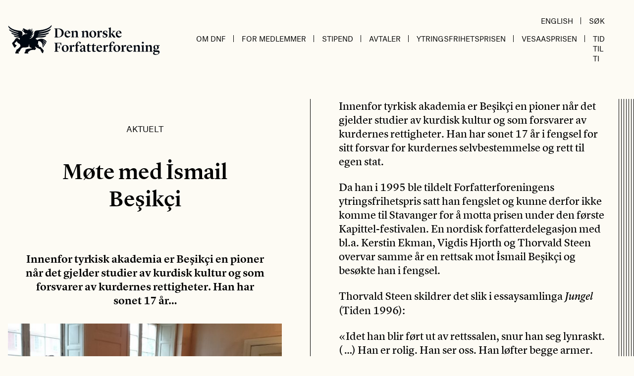

--- FILE ---
content_type: text/html; charset=UTF-8
request_url: https://www.forfatterforeningen.no/artikkel/mote-med-ismail-besikci/
body_size: 13563
content:
<!doctype html>
<html lang="nb-NO">
<head>
	<meta charset="UTF-8">
	<meta name="viewport" content="width=device-width, initial-scale=1">
	<link rel="profile" href="https://gmpg.org/xfn/11">

	<script type="text/javascript" data-cookieconsent="ignore">
	window.dataLayer = window.dataLayer || [];

	function gtag() {
		dataLayer.push(arguments);
	}

	gtag("consent", "default", {
		ad_personalization: "denied",
		ad_storage: "denied",
		ad_user_data: "denied",
		analytics_storage: "denied",
		functionality_storage: "denied",
		personalization_storage: "denied",
		security_storage: "granted",
		wait_for_update: 500,
	});
	gtag("set", "ads_data_redaction", true);
	</script>
<script type="text/javascript"
		id="Cookiebot"
		src="https://consent.cookiebot.com/uc.js"
		data-implementation="wp"
		data-cbid="ffeb6b64-2d92-42b4-a6d4-9ed1639c1c0a"
						data-culture="NB"
				data-blockingmode="auto"
	></script>
<meta name='robots' content='index, follow, max-image-preview:large, max-snippet:-1, max-video-preview:-1' />
	<style>img:is([sizes="auto" i], [sizes^="auto," i]) { contain-intrinsic-size: 3000px 1500px }</style>
	
	<!-- This site is optimized with the Yoast SEO plugin v26.3 - https://yoast.com/wordpress/plugins/seo/ -->
	<title>Møte med İsmail Beşikçi - Den norske Forfatterforening</title>
	<link rel="canonical" href="https://www.forfatterforeningen.no/artikkel/mote-med-ismail-besikci/" />
	<meta property="og:locale" content="nb_NO" />
	<meta property="og:type" content="article" />
	<meta property="og:title" content="Møte med İsmail Beşikçi - Den norske Forfatterforening" />
	<meta property="og:description" content="Innenfor tyrkisk akademia er Beşikçi en pioner når det gjelder studier av kurdisk kultur og som forsvarer av kurdernes rettigheter. Han har sonet 17 år..." />
	<meta property="og:url" content="https://www.forfatterforeningen.no/artikkel/mote-med-ismail-besikci/" />
	<meta property="og:site_name" content="Den norske Forfatterforening" />
	<meta property="article:published_time" content="2015-09-07T08:58:33+00:00" />
	<meta property="og:image" content="https://www.forfatterforeningen.no/content/uploads/2015/09/ismail_besicki_i_radhusgt_sep_2015_-_1-scaled.jpg" />
	<meta property="og:image:width" content="2560" />
	<meta property="og:image:height" content="1440" />
	<meta property="og:image:type" content="image/jpeg" />
	<meta name="author" content="Mette Karlsvik" />
	<meta name="twitter:card" content="summary_large_image" />
	<meta name="twitter:label1" content="Skrevet av" />
	<meta name="twitter:data1" content="Mette Karlsvik" />
	<meta name="twitter:label2" content="Ansl. lesetid" />
	<meta name="twitter:data2" content="1 minutt" />
	<script type="application/ld+json" class="yoast-schema-graph">{"@context":"https://schema.org","@graph":[{"@type":"WebPage","@id":"https://www.forfatterforeningen.no/artikkel/mote-med-ismail-besikci/","url":"https://www.forfatterforeningen.no/artikkel/mote-med-ismail-besikci/","name":"Møte med İsmail Beşikçi - Den norske Forfatterforening","isPartOf":{"@id":"https://www.forfatterforeningen.no/#website"},"primaryImageOfPage":{"@id":"https://www.forfatterforeningen.no/artikkel/mote-med-ismail-besikci/#primaryimage"},"image":{"@id":"https://www.forfatterforeningen.no/artikkel/mote-med-ismail-besikci/#primaryimage"},"thumbnailUrl":"https://www.forfatterforeningen.no/content/uploads/2015/09/ismail_besicki_i_radhusgt_sep_2015_-_1-scaled.jpg","datePublished":"2015-09-07T08:58:33+00:00","author":{"@id":"https://www.forfatterforeningen.no/#/schema/person/79f061791d169d1c6c1677f69e675490"},"inLanguage":"nb-NO","potentialAction":[{"@type":"ReadAction","target":["https://www.forfatterforeningen.no/artikkel/mote-med-ismail-besikci/"]}]},{"@type":"ImageObject","inLanguage":"nb-NO","@id":"https://www.forfatterforeningen.no/artikkel/mote-med-ismail-besikci/#primaryimage","url":"https://www.forfatterforeningen.no/content/uploads/2015/09/ismail_besicki_i_radhusgt_sep_2015_-_1-scaled.jpg","contentUrl":"https://www.forfatterforeningen.no/content/uploads/2015/09/ismail_besicki_i_radhusgt_sep_2015_-_1-scaled.jpg","width":2560,"height":1440,"caption":"ismail_besicki_i_radhusgt_sep_2015_-_1"},{"@type":"WebSite","@id":"https://www.forfatterforeningen.no/#website","url":"https://www.forfatterforeningen.no/","name":"Den norske Forfatterforening","description":"Forfatter organisasjon","potentialAction":[{"@type":"SearchAction","target":{"@type":"EntryPoint","urlTemplate":"https://www.forfatterforeningen.no/?s={search_term_string}"},"query-input":{"@type":"PropertyValueSpecification","valueRequired":true,"valueName":"search_term_string"}}],"inLanguage":"nb-NO"},{"@type":"Person","@id":"https://www.forfatterforeningen.no/#/schema/person/79f061791d169d1c6c1677f69e675490","name":"Mette Karlsvik","image":{"@type":"ImageObject","inLanguage":"nb-NO","@id":"https://www.forfatterforeningen.no/#/schema/person/image/","url":"https://secure.gravatar.com/avatar/c78eefa51b7262ded8f53203ac52c4b0d8d0e3c2b4ea4cc517f13a1d8f8f9b05?s=96&d=mm&r=g","contentUrl":"https://secure.gravatar.com/avatar/c78eefa51b7262ded8f53203ac52c4b0d8d0e3c2b4ea4cc517f13a1d8f8f9b05?s=96&d=mm&r=g","caption":"Mette Karlsvik"},"url":"https://www.forfatterforeningen.no/artikkel/author/mette-karlsvik/"}]}</script>
	<!-- / Yoast SEO plugin. -->


<link rel='dns-prefetch' href='//www.googletagmanager.com' />
<script>
window._wpemojiSettings = {"baseUrl":"https:\/\/s.w.org\/images\/core\/emoji\/16.0.1\/72x72\/","ext":".png","svgUrl":"https:\/\/s.w.org\/images\/core\/emoji\/16.0.1\/svg\/","svgExt":".svg","source":{"concatemoji":"https:\/\/www.forfatterforeningen.no\/wp\/wp-includes\/js\/wp-emoji-release.min.js?ver=6.8.3"}};
/*! This file is auto-generated */
!function(s,n){var o,i,e;function c(e){try{var t={supportTests:e,timestamp:(new Date).valueOf()};sessionStorage.setItem(o,JSON.stringify(t))}catch(e){}}function p(e,t,n){e.clearRect(0,0,e.canvas.width,e.canvas.height),e.fillText(t,0,0);var t=new Uint32Array(e.getImageData(0,0,e.canvas.width,e.canvas.height).data),a=(e.clearRect(0,0,e.canvas.width,e.canvas.height),e.fillText(n,0,0),new Uint32Array(e.getImageData(0,0,e.canvas.width,e.canvas.height).data));return t.every(function(e,t){return e===a[t]})}function u(e,t){e.clearRect(0,0,e.canvas.width,e.canvas.height),e.fillText(t,0,0);for(var n=e.getImageData(16,16,1,1),a=0;a<n.data.length;a++)if(0!==n.data[a])return!1;return!0}function f(e,t,n,a){switch(t){case"flag":return n(e,"\ud83c\udff3\ufe0f\u200d\u26a7\ufe0f","\ud83c\udff3\ufe0f\u200b\u26a7\ufe0f")?!1:!n(e,"\ud83c\udde8\ud83c\uddf6","\ud83c\udde8\u200b\ud83c\uddf6")&&!n(e,"\ud83c\udff4\udb40\udc67\udb40\udc62\udb40\udc65\udb40\udc6e\udb40\udc67\udb40\udc7f","\ud83c\udff4\u200b\udb40\udc67\u200b\udb40\udc62\u200b\udb40\udc65\u200b\udb40\udc6e\u200b\udb40\udc67\u200b\udb40\udc7f");case"emoji":return!a(e,"\ud83e\udedf")}return!1}function g(e,t,n,a){var r="undefined"!=typeof WorkerGlobalScope&&self instanceof WorkerGlobalScope?new OffscreenCanvas(300,150):s.createElement("canvas"),o=r.getContext("2d",{willReadFrequently:!0}),i=(o.textBaseline="top",o.font="600 32px Arial",{});return e.forEach(function(e){i[e]=t(o,e,n,a)}),i}function t(e){var t=s.createElement("script");t.src=e,t.defer=!0,s.head.appendChild(t)}"undefined"!=typeof Promise&&(o="wpEmojiSettingsSupports",i=["flag","emoji"],n.supports={everything:!0,everythingExceptFlag:!0},e=new Promise(function(e){s.addEventListener("DOMContentLoaded",e,{once:!0})}),new Promise(function(t){var n=function(){try{var e=JSON.parse(sessionStorage.getItem(o));if("object"==typeof e&&"number"==typeof e.timestamp&&(new Date).valueOf()<e.timestamp+604800&&"object"==typeof e.supportTests)return e.supportTests}catch(e){}return null}();if(!n){if("undefined"!=typeof Worker&&"undefined"!=typeof OffscreenCanvas&&"undefined"!=typeof URL&&URL.createObjectURL&&"undefined"!=typeof Blob)try{var e="postMessage("+g.toString()+"("+[JSON.stringify(i),f.toString(),p.toString(),u.toString()].join(",")+"));",a=new Blob([e],{type:"text/javascript"}),r=new Worker(URL.createObjectURL(a),{name:"wpTestEmojiSupports"});return void(r.onmessage=function(e){c(n=e.data),r.terminate(),t(n)})}catch(e){}c(n=g(i,f,p,u))}t(n)}).then(function(e){for(var t in e)n.supports[t]=e[t],n.supports.everything=n.supports.everything&&n.supports[t],"flag"!==t&&(n.supports.everythingExceptFlag=n.supports.everythingExceptFlag&&n.supports[t]);n.supports.everythingExceptFlag=n.supports.everythingExceptFlag&&!n.supports.flag,n.DOMReady=!1,n.readyCallback=function(){n.DOMReady=!0}}).then(function(){return e}).then(function(){var e;n.supports.everything||(n.readyCallback(),(e=n.source||{}).concatemoji?t(e.concatemoji):e.wpemoji&&e.twemoji&&(t(e.twemoji),t(e.wpemoji)))}))}((window,document),window._wpemojiSettings);
</script>
<style id='wp-emoji-styles-inline-css'>

	img.wp-smiley, img.emoji {
		display: inline !important;
		border: none !important;
		box-shadow: none !important;
		height: 1em !important;
		width: 1em !important;
		margin: 0 0.07em !important;
		vertical-align: -0.1em !important;
		background: none !important;
		padding: 0 !important;
	}
</style>
<link rel='stylesheet' id='wp-block-library-css' href='https://www.forfatterforeningen.no/wp/wp-includes/css/dist/block-library/style.min.css?ver=6.8.3' media='all' />
<style id='classic-theme-styles-inline-css'>
/*! This file is auto-generated */
.wp-block-button__link{color:#fff;background-color:#32373c;border-radius:9999px;box-shadow:none;text-decoration:none;padding:calc(.667em + 2px) calc(1.333em + 2px);font-size:1.125em}.wp-block-file__button{background:#32373c;color:#fff;text-decoration:none}
</style>
<style id='global-styles-inline-css'>
:root{--wp--preset--aspect-ratio--square: 1;--wp--preset--aspect-ratio--4-3: 4/3;--wp--preset--aspect-ratio--3-4: 3/4;--wp--preset--aspect-ratio--3-2: 3/2;--wp--preset--aspect-ratio--2-3: 2/3;--wp--preset--aspect-ratio--16-9: 16/9;--wp--preset--aspect-ratio--9-16: 9/16;--wp--preset--gradient--vivid-cyan-blue-to-vivid-purple: linear-gradient(135deg,rgba(6,147,227,1) 0%,rgb(155,81,224) 100%);--wp--preset--gradient--light-green-cyan-to-vivid-green-cyan: linear-gradient(135deg,rgb(122,220,180) 0%,rgb(0,208,130) 100%);--wp--preset--gradient--luminous-vivid-amber-to-luminous-vivid-orange: linear-gradient(135deg,rgba(252,185,0,1) 0%,rgba(255,105,0,1) 100%);--wp--preset--gradient--luminous-vivid-orange-to-vivid-red: linear-gradient(135deg,rgba(255,105,0,1) 0%,rgb(207,46,46) 100%);--wp--preset--gradient--very-light-gray-to-cyan-bluish-gray: linear-gradient(135deg,rgb(238,238,238) 0%,rgb(169,184,195) 100%);--wp--preset--gradient--cool-to-warm-spectrum: linear-gradient(135deg,rgb(74,234,220) 0%,rgb(151,120,209) 20%,rgb(207,42,186) 40%,rgb(238,44,130) 60%,rgb(251,105,98) 80%,rgb(254,248,76) 100%);--wp--preset--gradient--blush-light-purple: linear-gradient(135deg,rgb(255,206,236) 0%,rgb(152,150,240) 100%);--wp--preset--gradient--blush-bordeaux: linear-gradient(135deg,rgb(254,205,165) 0%,rgb(254,45,45) 50%,rgb(107,0,62) 100%);--wp--preset--gradient--luminous-dusk: linear-gradient(135deg,rgb(255,203,112) 0%,rgb(199,81,192) 50%,rgb(65,88,208) 100%);--wp--preset--gradient--pale-ocean: linear-gradient(135deg,rgb(255,245,203) 0%,rgb(182,227,212) 50%,rgb(51,167,181) 100%);--wp--preset--gradient--electric-grass: linear-gradient(135deg,rgb(202,248,128) 0%,rgb(113,206,126) 100%);--wp--preset--gradient--midnight: linear-gradient(135deg,rgb(2,3,129) 0%,rgb(40,116,252) 100%);--wp--preset--font-size--small: 13px;--wp--preset--font-size--medium: 20px;--wp--preset--font-size--large: 36px;--wp--preset--font-size--x-large: 42px;--wp--preset--spacing--20: 0.44rem;--wp--preset--spacing--30: 0.67rem;--wp--preset--spacing--40: 1rem;--wp--preset--spacing--50: 1.5rem;--wp--preset--spacing--60: 2.25rem;--wp--preset--spacing--70: 3.38rem;--wp--preset--spacing--80: 5.06rem;--wp--preset--shadow--natural: 6px 6px 9px rgba(0, 0, 0, 0.2);--wp--preset--shadow--deep: 12px 12px 50px rgba(0, 0, 0, 0.4);--wp--preset--shadow--sharp: 6px 6px 0px rgba(0, 0, 0, 0.2);--wp--preset--shadow--outlined: 6px 6px 0px -3px rgba(255, 255, 255, 1), 6px 6px rgba(0, 0, 0, 1);--wp--preset--shadow--crisp: 6px 6px 0px rgba(0, 0, 0, 1);}:where(.is-layout-flex){gap: 0.5em;}:where(.is-layout-grid){gap: 0.5em;}body .is-layout-flex{display: flex;}.is-layout-flex{flex-wrap: wrap;align-items: center;}.is-layout-flex > :is(*, div){margin: 0;}body .is-layout-grid{display: grid;}.is-layout-grid > :is(*, div){margin: 0;}:where(.wp-block-columns.is-layout-flex){gap: 2em;}:where(.wp-block-columns.is-layout-grid){gap: 2em;}:where(.wp-block-post-template.is-layout-flex){gap: 1.25em;}:where(.wp-block-post-template.is-layout-grid){gap: 1.25em;}.has-vivid-cyan-blue-to-vivid-purple-gradient-background{background: var(--wp--preset--gradient--vivid-cyan-blue-to-vivid-purple) !important;}.has-light-green-cyan-to-vivid-green-cyan-gradient-background{background: var(--wp--preset--gradient--light-green-cyan-to-vivid-green-cyan) !important;}.has-luminous-vivid-amber-to-luminous-vivid-orange-gradient-background{background: var(--wp--preset--gradient--luminous-vivid-amber-to-luminous-vivid-orange) !important;}.has-luminous-vivid-orange-to-vivid-red-gradient-background{background: var(--wp--preset--gradient--luminous-vivid-orange-to-vivid-red) !important;}.has-very-light-gray-to-cyan-bluish-gray-gradient-background{background: var(--wp--preset--gradient--very-light-gray-to-cyan-bluish-gray) !important;}.has-cool-to-warm-spectrum-gradient-background{background: var(--wp--preset--gradient--cool-to-warm-spectrum) !important;}.has-blush-light-purple-gradient-background{background: var(--wp--preset--gradient--blush-light-purple) !important;}.has-blush-bordeaux-gradient-background{background: var(--wp--preset--gradient--blush-bordeaux) !important;}.has-luminous-dusk-gradient-background{background: var(--wp--preset--gradient--luminous-dusk) !important;}.has-pale-ocean-gradient-background{background: var(--wp--preset--gradient--pale-ocean) !important;}.has-electric-grass-gradient-background{background: var(--wp--preset--gradient--electric-grass) !important;}.has-midnight-gradient-background{background: var(--wp--preset--gradient--midnight) !important;}.has-small-font-size{font-size: var(--wp--preset--font-size--small) !important;}.has-medium-font-size{font-size: var(--wp--preset--font-size--medium) !important;}.has-large-font-size{font-size: var(--wp--preset--font-size--large) !important;}.has-x-large-font-size{font-size: var(--wp--preset--font-size--x-large) !important;}
:where(.wp-block-post-template.is-layout-flex){gap: 1.25em;}:where(.wp-block-post-template.is-layout-grid){gap: 1.25em;}
:where(.wp-block-columns.is-layout-flex){gap: 2em;}:where(.wp-block-columns.is-layout-grid){gap: 2em;}
:root :where(.wp-block-pullquote){font-size: 1.5em;line-height: 1.6;}
</style>
<link rel='stylesheet' id='wpa-css-css' href='https://www.forfatterforeningen.no/content/plugins/honeypot/includes/css/wpa.css?ver=2.3.04' media='all' />
<link rel='stylesheet' id='forfatterforeningen-stylesheet-css' href='https://www.forfatterforeningen.no/content/themes/forfatterforeningen/dist/index.css?ver=1.0.0' media='all' />
<link rel='stylesheet' id='microthemer-css' href='https://www.forfatterforeningen.no/content/micro-themes/active-styles.css?mts=140&#038;ver=6.8.3' media='all' />
<script src="https://www.forfatterforeningen.no/wp/wp-includes/js/jquery/jquery.min.js?ver=3.7.1" id="jquery-core-js"></script>
<script src="https://www.forfatterforeningen.no/wp/wp-includes/js/jquery/jquery-migrate.min.js?ver=3.4.1" id="jquery-migrate-js"></script>

<!-- Google tag (gtag.js) snippet added by Site Kit -->
<!-- Google Analytics snippet added by Site Kit -->
<script src="https://www.googletagmanager.com/gtag/js?id=GT-T5NM8N8" id="google_gtagjs-js" async></script>
<script id="google_gtagjs-js-after">
window.dataLayer = window.dataLayer || [];function gtag(){dataLayer.push(arguments);}
gtag("set","linker",{"domains":["www.forfatterforeningen.no"]});
gtag("js", new Date());
gtag("set", "developer_id.dZTNiMT", true);
gtag("config", "GT-T5NM8N8");
</script>
<link rel="https://api.w.org/" href="https://www.forfatterforeningen.no/wp-json/" /><link rel="alternate" title="JSON" type="application/json" href="https://www.forfatterforeningen.no/wp-json/wp/v2/posts/13019" /><link rel="EditURI" type="application/rsd+xml" title="RSD" href="https://www.forfatterforeningen.no/wp/xmlrpc.php?rsd" />
<meta name="generator" content="WordPress 6.8.3" />
<link rel='shortlink' href='https://www.forfatterforeningen.no/?p=13019' />
<link rel="alternate" title="oEmbed (JSON)" type="application/json+oembed" href="https://www.forfatterforeningen.no/wp-json/oembed/1.0/embed?url=https%3A%2F%2Fwww.forfatterforeningen.no%2Fartikkel%2Fmote-med-ismail-besikci%2F" />
<link rel="alternate" title="oEmbed (XML)" type="text/xml+oembed" href="https://www.forfatterforeningen.no/wp-json/oembed/1.0/embed?url=https%3A%2F%2Fwww.forfatterforeningen.no%2Fartikkel%2Fmote-med-ismail-besikci%2F&#038;format=xml" />
<meta name="generator" content="Site Kit by Google 1.170.0" /></head>

<body class="wp-singular post-template-default single single-post postid-13019 single-format-standard wp-theme-forfatterforeningen mt-13019 mt-post-mote-med-ismail-besikci">

<div id="app" class="site container mx-auto">
    <a class="skip-link screen-reader-text" href="#primary">Hopp til innholdet</a>

    
	<header id="masthead" class="site-header grid grid-cols-8 pr-la md:flex md:justify-between items-center pt-6 pb-6 md:pb-16 font-sans">
		<div class="site-branding col-span-7 md:w-1/3">
							<p class="site-title"><a href="https://www.forfatterforeningen.no/" rel="home">Den norske Forfatterforening</a></p>
						</div><!-- .site-branding -->

        <div class="col-span-1 md:w-2/3 flex justify-end items-center md:items-end flex-col">
            <div class="main-navigation hidden md:flex items-end justify-end w-full">
                <ul id="utility-menu" class="hidden lg:flex"><li id="menu-item-16348" class="menu-item menu-item-type-post_type menu-item-object-page menu-item-16348"><a href="https://www.forfatterforeningen.no/english/">English</a></li>
<li id="menu-item-16387" class="menu-item menu-item-type-custom menu-item-object-custom menu-item-16387"><a href="https://www.forfatterforeningen.no/?s=">Søk</a></li>
</ul>            </div>

            <nav id="site-navigation" class="main-navigation flex items-center md:items-end justify-end w-full">
                
                <aeon-mobile-menu :initial='[{"ID":17222,"post_author":"1","post_date":"2025-08-06 12:55:45","post_date_gmt":"2020-12-03 12:16:14","post_content":"","post_title":"Om DnF","post_excerpt":"","post_status":"publish","comment_status":"closed","ping_status":"closed","post_password":"","post_name":"om-dnf","to_ping":"","pinged":"","post_modified":"2025-08-06 12:55:45","post_modified_gmt":"2025-08-06 10:55:45","post_content_filtered":"","post_parent":0,"guid":"http:\/\/www.forfatterforeningen.no\/?p=17222","menu_order":1,"post_type":"nav_menu_item","post_mime_type":"","comment_count":"0","filter":"raw","db_id":17222,"menu_item_parent":"0","object_id":"17222","object":"custom","type":"custom","type_label":"Tilpasset lenke","title":"Om DnF","url":"#","target":"","attr_title":"","description":"","classes":[""],"xfn":""},{"ID":17223,"post_author":"1","post_date":"2025-08-06 12:55:46","post_date_gmt":"2020-12-03 12:16:14","post_content":"","post_title":"Om foreningen","post_excerpt":"","post_status":"publish","comment_status":"closed","ping_status":"closed","post_password":"","post_name":"om-foreningen","to_ping":"","pinged":"","post_modified":"2025-08-06 12:55:46","post_modified_gmt":"2025-08-06 10:55:46","post_content_filtered":"","post_parent":0,"guid":"http:\/\/www.forfatterforeningen.no\/?p=17223","menu_order":2,"post_type":"nav_menu_item","post_mime_type":"","comment_count":"0","filter":"raw","db_id":17223,"menu_item_parent":"17222","object_id":"8013","object":"page","type":"post_type","type_label":"Side","url":"https:\/\/www.forfatterforeningen.no\/om-dnf\/","title":"Om foreningen","target":"","attr_title":"","description":"","classes":[""],"xfn":""},{"ID":17224,"post_author":"1","post_date":"2025-08-06 12:55:46","post_date_gmt":"2020-12-03 12:16:14","post_content":" ","post_title":"","post_excerpt":"","post_status":"publish","comment_status":"closed","ping_status":"closed","post_password":"","post_name":"17224","to_ping":"","pinged":"","post_modified":"2025-08-06 12:55:46","post_modified_gmt":"2025-08-06 10:55:46","post_content_filtered":"","post_parent":0,"guid":"http:\/\/www.forfatterforeningen.no\/?p=17224","menu_order":3,"post_type":"nav_menu_item","post_mime_type":"","comment_count":"0","filter":"raw","db_id":17224,"menu_item_parent":"17222","object_id":"17092","object":"page","type":"post_type","type_label":"Side","url":"https:\/\/www.forfatterforeningen.no\/medlemmer\/","title":"Medlemmer","target":"","attr_title":"","description":"","classes":[""],"xfn":""},{"ID":17226,"post_author":"1","post_date":"2025-08-06 12:55:46","post_date_gmt":"2020-12-03 12:17:47","post_content":" ","post_title":"","post_excerpt":"","post_status":"publish","comment_status":"closed","ping_status":"closed","post_password":"","post_name":"17226","to_ping":"","pinged":"","post_modified":"2025-08-06 12:55:46","post_modified_gmt":"2025-08-06 10:55:46","post_content_filtered":"","post_parent":0,"guid":"http:\/\/www.forfatterforeningen.no\/?p=17226","menu_order":4,"post_type":"nav_menu_item","post_mime_type":"","comment_count":"0","filter":"raw","db_id":17226,"menu_item_parent":"17222","object_id":"8016","object":"page","type":"post_type","type_label":"Side","url":"https:\/\/www.forfatterforeningen.no\/styret\/","title":"Styret","target":"","attr_title":"","description":"","classes":[""],"xfn":""},{"ID":17239,"post_author":"41","post_date":"2025-08-06 12:55:46","post_date_gmt":"2020-12-03 13:05:00","post_content":" ","post_title":"","post_excerpt":"","post_status":"publish","comment_status":"closed","ping_status":"closed","post_password":"","post_name":"17239","to_ping":"","pinged":"","post_modified":"2025-08-06 12:55:46","post_modified_gmt":"2025-08-06 10:55:46","post_content_filtered":"","post_parent":0,"guid":"http:\/\/www.forfatterforeningen.no\/?p=17239","menu_order":5,"post_type":"nav_menu_item","post_mime_type":"","comment_count":"0","filter":"raw","db_id":17239,"menu_item_parent":"17222","object_id":"8023","object":"page","type":"post_type","type_label":"Side","url":"https:\/\/www.forfatterforeningen.no\/det-litteraere-rad\/","title":"Det litter\u00e6re R\u00e5d","target":"","attr_title":"","description":"","classes":[""],"xfn":""},{"ID":17235,"post_author":"41","post_date":"2025-08-06 12:55:46","post_date_gmt":"2020-12-03 13:05:00","post_content":" ","post_title":"","post_excerpt":"","post_status":"publish","comment_status":"closed","ping_status":"closed","post_password":"","post_name":"17235","to_ping":"","pinged":"","post_modified":"2025-08-06 12:55:46","post_modified_gmt":"2025-08-06 10:55:46","post_content_filtered":"","post_parent":0,"guid":"http:\/\/www.forfatterforeningen.no\/?p=17235","menu_order":6,"post_type":"nav_menu_item","post_mime_type":"","comment_count":"0","filter":"raw","db_id":17235,"menu_item_parent":"17222","object_id":"8128","object":"page","type":"post_type","type_label":"Side","url":"https:\/\/www.forfatterforeningen.no\/opptakskomiteen\/","title":"Opptakskomiteen","target":"","attr_title":"","description":"","classes":[""],"xfn":""},{"ID":17236,"post_author":"41","post_date":"2025-08-06 12:55:46","post_date_gmt":"2020-12-03 13:05:00","post_content":" ","post_title":"","post_excerpt":"","post_status":"publish","comment_status":"closed","ping_status":"closed","post_password":"","post_name":"17236","to_ping":"","pinged":"","post_modified":"2025-08-06 12:55:46","post_modified_gmt":"2025-08-06 10:55:46","post_content_filtered":"","post_parent":0,"guid":"http:\/\/www.forfatterforeningen.no\/?p=17236","menu_order":7,"post_type":"nav_menu_item","post_mime_type":"","comment_count":"0","filter":"raw","db_id":17236,"menu_item_parent":"17222","object_id":"8029","object":"page","type":"post_type","type_label":"Side","url":"https:\/\/www.forfatterforeningen.no\/internasjonalt-utvalg\/","title":"Internasjonalt Utvalg","target":"","attr_title":"","description":"","classes":[""],"xfn":""},{"ID":28490,"post_author":"41","post_date":"2025-08-06 12:55:46","post_date_gmt":"2025-08-06 10:55:46","post_content":" ","post_title":"","post_excerpt":"","post_status":"publish","comment_status":"closed","ping_status":"closed","post_password":"","post_name":"28490","to_ping":"","pinged":"","post_modified":"2025-08-06 12:55:46","post_modified_gmt":"2025-08-06 10:55:46","post_content_filtered":"","post_parent":0,"guid":"https:\/\/www.forfatterforeningen.no\/?p=28490","menu_order":8,"post_type":"nav_menu_item","post_mime_type":"","comment_count":"0","filter":"raw","db_id":28490,"menu_item_parent":"17222","object_id":"28488","object":"page","type":"post_type","type_label":"Side","url":"https:\/\/www.forfatterforeningen.no\/fagkomiteen\/","title":"Fagkomiteen","target":"","attr_title":"","description":"","classes":[""],"xfn":""},{"ID":17253,"post_author":"41","post_date":"2025-08-06 12:55:46","post_date_gmt":"2020-12-03 13:26:23","post_content":" ","post_title":"","post_excerpt":"","post_status":"publish","comment_status":"closed","ping_status":"closed","post_password":"","post_name":"17253","to_ping":"","pinged":"","post_modified":"2025-08-06 12:55:46","post_modified_gmt":"2025-08-06 10:55:46","post_content_filtered":"","post_parent":0,"guid":"http:\/\/www.forfatterforeningen.no\/?p=17253","menu_order":9,"post_type":"nav_menu_item","post_mime_type":"","comment_count":"0","filter":"raw","db_id":17253,"menu_item_parent":"17222","object_id":"17251","object":"page","type":"post_type","type_label":"Side","url":"https:\/\/www.forfatterforeningen.no\/internasjonalt-arbeid\/","title":"Internasjonalt arbeid","target":"","attr_title":"","description":"","classes":[""],"xfn":""},{"ID":19447,"post_author":"41","post_date":"2025-08-06 12:55:46","post_date_gmt":"2021-08-18 08:55:24","post_content":" ","post_title":"","post_excerpt":"","post_status":"publish","comment_status":"closed","ping_status":"closed","post_password":"","post_name":"19447","to_ping":"","pinged":"","post_modified":"2025-08-06 12:55:46","post_modified_gmt":"2025-08-06 10:55:46","post_content_filtered":"","post_parent":0,"guid":"https:\/\/www.forfatterforeningen.no\/?p=19447","menu_order":10,"post_type":"nav_menu_item","post_mime_type":"","comment_count":"0","filter":"raw","db_id":19447,"menu_item_parent":"17222","object_id":"19445","object":"page","type":"post_type","type_label":"Side","url":"https:\/\/www.forfatterforeningen.no\/valgkomiteen\/","title":"Valgkomiteen","target":"","attr_title":"","description":"","classes":[""],"xfn":""},{"ID":17237,"post_author":"41","post_date":"2025-08-06 12:55:46","post_date_gmt":"2020-12-03 13:05:00","post_content":" ","post_title":"","post_excerpt":"","post_status":"publish","comment_status":"closed","ping_status":"closed","post_password":"","post_name":"17237","to_ping":"","pinged":"","post_modified":"2025-08-06 12:55:46","post_modified_gmt":"2025-08-06 10:55:46","post_content_filtered":"","post_parent":8013,"guid":"http:\/\/www.forfatterforeningen.no\/?p=17237","menu_order":11,"post_type":"nav_menu_item","post_mime_type":"","comment_count":"0","filter":"raw","db_id":17237,"menu_item_parent":"17222","object_id":"17231","object":"page","type":"post_type","type_label":"Side","url":"https:\/\/www.forfatterforeningen.no\/om-dnf\/politisk-arbeid\/","title":"Politisk arbeid","target":"","attr_title":"","description":"","classes":[""],"xfn":""},{"ID":25919,"post_author":"41","post_date":"2025-08-06 12:55:46","post_date_gmt":"2024-04-17 11:24:29","post_content":" ","post_title":"","post_excerpt":"","post_status":"publish","comment_status":"closed","ping_status":"closed","post_password":"","post_name":"25919","to_ping":"","pinged":"","post_modified":"2025-08-06 12:55:46","post_modified_gmt":"2025-08-06 10:55:46","post_content_filtered":"","post_parent":0,"guid":"https:\/\/www.forfatterforeningen.no\/?p=25919","menu_order":12,"post_type":"nav_menu_item","post_mime_type":"","comment_count":"0","filter":"raw","db_id":25919,"menu_item_parent":"17222","object_id":"64","object":"category","type":"taxonomy","type_label":"Kategori","url":"https:\/\/www.forfatterforeningen.no\/kategori\/lederbrev\/","title":"Lederbrev","target":"","attr_title":"","description":"","classes":[""],"xfn":""},{"ID":17281,"post_author":"41","post_date":"2025-08-06 12:55:46","post_date_gmt":"2020-12-04 13:03:03","post_content":" ","post_title":"","post_excerpt":"","post_status":"publish","comment_status":"closed","ping_status":"closed","post_password":"","post_name":"17281","to_ping":"","pinged":"","post_modified":"2025-08-06 12:55:46","post_modified_gmt":"2025-08-06 10:55:46","post_content_filtered":"","post_parent":0,"guid":"http:\/\/www.forfatterforeningen.no\/?p=17281","menu_order":13,"post_type":"nav_menu_item","post_mime_type":"","comment_count":"0","filter":"raw","db_id":17281,"menu_item_parent":"17222","object_id":"17279","object":"page","type":"post_type","type_label":"Side","url":"https:\/\/www.forfatterforeningen.no\/vedtekter-2\/","title":"Vedtekter","target":"","attr_title":"","description":"","classes":[""],"xfn":""},{"ID":17238,"post_author":"41","post_date":"2025-08-06 12:55:46","post_date_gmt":"2020-12-03 13:05:00","post_content":" ","post_title":"","post_excerpt":"","post_status":"publish","comment_status":"closed","ping_status":"closed","post_password":"","post_name":"17238","to_ping":"","pinged":"","post_modified":"2025-08-06 12:55:46","post_modified_gmt":"2025-08-06 10:55:46","post_content_filtered":"","post_parent":0,"guid":"http:\/\/www.forfatterforeningen.no\/?p=17238","menu_order":14,"post_type":"nav_menu_item","post_mime_type":"","comment_count":"0","filter":"raw","db_id":17238,"menu_item_parent":"17222","object_id":"8121","object":"page","type":"post_type","type_label":"Side","url":"https:\/\/www.forfatterforeningen.no\/publikasjoner\/","title":"Publikasjoner","target":"","attr_title":"","description":"","classes":[""],"xfn":""},{"ID":16363,"post_author":"1","post_date":"2025-08-06 12:55:46","post_date_gmt":"2020-11-19 11:11:08","post_content":"","post_title":"For medlemmer","post_excerpt":"","post_status":"publish","comment_status":"closed","ping_status":"closed","post_password":"","post_name":"for-medlemmer","to_ping":"","pinged":"","post_modified":"2025-08-06 12:55:46","post_modified_gmt":"2025-08-06 10:55:46","post_content_filtered":"","post_parent":0,"guid":"http:\/\/www.forfatterforeningen.no\/?p=16363","menu_order":15,"post_type":"nav_menu_item","post_mime_type":"","comment_count":"0","filter":"raw","db_id":16363,"menu_item_parent":"0","object_id":"16363","object":"custom","type":"custom","type_label":"Tilpasset lenke","title":"For medlemmer","url":"#","target":"","attr_title":"","description":"","classes":[""],"xfn":""},{"ID":17242,"post_author":"41","post_date":"2025-08-06 12:55:46","post_date_gmt":"2020-12-03 13:10:09","post_content":" ","post_title":"","post_excerpt":"","post_status":"publish","comment_status":"closed","ping_status":"closed","post_password":"","post_name":"17242","to_ping":"","pinged":"","post_modified":"2025-08-06 12:55:46","post_modified_gmt":"2025-08-06 10:55:46","post_content_filtered":"","post_parent":0,"guid":"http:\/\/www.forfatterforeningen.no\/?p=17242","menu_order":16,"post_type":"nav_menu_item","post_mime_type":"","comment_count":"0","filter":"raw","db_id":17242,"menu_item_parent":"16363","object_id":"17240","object":"page","type":"post_type","type_label":"Side","url":"https:\/\/www.forfatterforeningen.no\/arrangementer\/","title":"Arrangementer","target":"","attr_title":"","description":"","classes":[""],"xfn":""},{"ID":17247,"post_author":"41","post_date":"2025-08-06 12:55:46","post_date_gmt":"2020-12-03 13:17:21","post_content":" ","post_title":"","post_excerpt":"","post_status":"publish","comment_status":"closed","ping_status":"closed","post_password":"","post_name":"17247","to_ping":"","pinged":"","post_modified":"2025-08-06 12:55:46","post_modified_gmt":"2025-08-06 10:55:46","post_content_filtered":"","post_parent":0,"guid":"http:\/\/www.forfatterforeningen.no\/?p=17247","menu_order":17,"post_type":"nav_menu_item","post_mime_type":"","comment_count":"0","filter":"raw","db_id":17247,"menu_item_parent":"16363","object_id":"17243","object":"page","type":"post_type","type_label":"Side","url":"https:\/\/www.forfatterforeningen.no\/skriveplasser-og-forfatterboliger\/","title":"Skriveplasser og forfatterboliger","target":"","attr_title":"","description":"","classes":[""],"xfn":""},{"ID":17248,"post_author":"41","post_date":"2025-08-06 12:55:46","post_date_gmt":"2020-12-03 13:17:21","post_content":" ","post_title":"","post_excerpt":"","post_status":"publish","comment_status":"closed","ping_status":"closed","post_password":"","post_name":"17248","to_ping":"","pinged":"","post_modified":"2025-08-06 12:55:46","post_modified_gmt":"2025-08-06 10:55:46","post_content_filtered":"","post_parent":0,"guid":"http:\/\/www.forfatterforeningen.no\/?p=17248","menu_order":18,"post_type":"nav_menu_item","post_mime_type":"","comment_count":"0","filter":"raw","db_id":17248,"menu_item_parent":"16363","object_id":"17245","object":"page","type":"post_type","type_label":"Side","url":"https:\/\/www.forfatterforeningen.no\/rettigheter-og-retningslinjer\/","title":"Sosiale rettigheter, skatt og \u00f8konomi","target":"","attr_title":"","description":"","classes":[""],"xfn":""},{"ID":17983,"post_author":"41","post_date":"2025-08-06 12:55:46","post_date_gmt":"2021-01-05 10:24:15","post_content":" ","post_title":"","post_excerpt":"","post_status":"publish","comment_status":"closed","ping_status":"closed","post_password":"","post_name":"17983","to_ping":"","pinged":"","post_modified":"2025-08-06 12:55:46","post_modified_gmt":"2025-08-06 10:55:46","post_content_filtered":"","post_parent":0,"guid":"http:\/\/www.forfatterforeningen.no\/?p=17983","menu_order":19,"post_type":"nav_menu_item","post_mime_type":"","comment_count":"0","filter":"raw","db_id":17983,"menu_item_parent":"16363","object_id":"17977","object":"page","type":"post_type","type_label":"Side","url":"https:\/\/www.forfatterforeningen.no\/seksuell-trakassering\/","title":"Seksuell trakassering","target":"","attr_title":"","description":"","classes":[""],"xfn":""},{"ID":20289,"post_author":"41","post_date":"2025-08-06 12:55:46","post_date_gmt":"2021-12-13 10:36:22","post_content":" ","post_title":"","post_excerpt":"","post_status":"publish","comment_status":"closed","ping_status":"closed","post_password":"","post_name":"20289","to_ping":"","pinged":"","post_modified":"2025-08-06 12:55:46","post_modified_gmt":"2025-08-06 10:55:46","post_content_filtered":"","post_parent":0,"guid":"https:\/\/www.forfatterforeningen.no\/?p=20289","menu_order":20,"post_type":"nav_menu_item","post_mime_type":"","comment_count":"0","filter":"raw","db_id":20289,"menu_item_parent":"16363","object_id":"20287","object":"page","type":"post_type","type_label":"Side","url":"https:\/\/www.forfatterforeningen.no\/solidaritetsfondet\/","title":"Solidaritetsfondet","target":"","attr_title":"","description":"","classes":[""],"xfn":""},{"ID":21055,"post_author":"41","post_date":"2025-08-06 12:55:46","post_date_gmt":"2022-05-23 08:48:54","post_content":" ","post_title":"","post_excerpt":"","post_status":"publish","comment_status":"closed","ping_status":"closed","post_password":"","post_name":"21055","to_ping":"","pinged":"","post_modified":"2025-08-06 12:55:46","post_modified_gmt":"2025-08-06 10:55:46","post_content_filtered":"","post_parent":0,"guid":"https:\/\/www.forfatterforeningen.no\/?p=21055","menu_order":21,"post_type":"nav_menu_item","post_mime_type":"","comment_count":"0","filter":"raw","db_id":21055,"menu_item_parent":"16363","object_id":"21052","object":"page","type":"post_type","type_label":"Side","url":"https:\/\/www.forfatterforeningen.no\/forkortelser-og-forklaringer\/","title":"Forkortelser og forklaringer","target":"","attr_title":"","description":"","classes":[""],"xfn":""},{"ID":21061,"post_author":"41","post_date":"2025-08-06 12:55:46","post_date_gmt":"2022-05-25 11:29:08","post_content":" ","post_title":"","post_excerpt":"","post_status":"publish","comment_status":"closed","ping_status":"closed","post_password":"","post_name":"21061","to_ping":"","pinged":"","post_modified":"2025-08-06 12:55:46","post_modified_gmt":"2025-08-06 10:55:46","post_content_filtered":"","post_parent":0,"guid":"https:\/\/www.forfatterforeningen.no\/?p=21061","menu_order":22,"post_type":"nav_menu_item","post_mime_type":"","comment_count":"0","filter":"raw","db_id":21061,"menu_item_parent":"16363","object_id":"21059","object":"page","type":"post_type","type_label":"Side","url":"https:\/\/www.forfatterforeningen.no\/viktige-datoer\/","title":"Viktige datoer","target":"","attr_title":"","description":"","classes":[""],"xfn":""},{"ID":25773,"post_author":"1","post_date":"2025-08-06 12:55:46","post_date_gmt":"2024-04-11 08:43:17","post_content":" ","post_title":"","post_excerpt":"","post_status":"publish","comment_status":"closed","ping_status":"closed","post_password":"","post_name":"25773","to_ping":"","pinged":"","post_modified":"2025-08-06 12:55:46","post_modified_gmt":"2025-08-06 10:55:46","post_content_filtered":"","post_parent":0,"guid":"https:\/\/www.forfatterforeningen.no\/?p=25773","menu_order":23,"post_type":"nav_menu_item","post_mime_type":"","comment_count":"0","filter":"raw","db_id":25773,"menu_item_parent":"16363","object_id":"54","object":"category","type":"taxonomy","type_label":"Kategori","url":"https:\/\/www.forfatterforeningen.no\/kategori\/mot-medlemmer\/","title":"M\u00f8t nye medlemmer","target":"","attr_title":"","description":"","classes":[""],"xfn":""},{"ID":25780,"post_author":"41","post_date":"2025-08-06 12:55:46","post_date_gmt":"2024-04-11 10:53:08","post_content":" ","post_title":"","post_excerpt":"","post_status":"publish","comment_status":"closed","ping_status":"closed","post_password":"","post_name":"25780","to_ping":"","pinged":"","post_modified":"2025-08-06 12:55:46","post_modified_gmt":"2025-08-06 10:55:46","post_content_filtered":"","post_parent":0,"guid":"https:\/\/www.forfatterforeningen.no\/?p=25780","menu_order":24,"post_type":"nav_menu_item","post_mime_type":"","comment_count":"0","filter":"raw","db_id":25780,"menu_item_parent":"16363","object_id":"63","object":"category","type":"taxonomy","type_label":"Kategori","url":"https:\/\/www.forfatterforeningen.no\/kategori\/skriverommet\/","title":"Skriverommet","target":"","attr_title":"","description":"","classes":[""],"xfn":""},{"ID":17706,"post_author":"1","post_date":"2025-08-06 12:55:46","post_date_gmt":"2020-12-11 12:07:28","post_content":"","post_title":"Stipend","post_excerpt":"","post_status":"publish","comment_status":"closed","ping_status":"closed","post_password":"","post_name":"stipend","to_ping":"","pinged":"","post_modified":"2025-08-06 12:55:46","post_modified_gmt":"2025-08-06 10:55:46","post_content_filtered":"","post_parent":0,"guid":"http:\/\/www.forfatterforeningen.no\/?p=17706","menu_order":25,"post_type":"nav_menu_item","post_mime_type":"","comment_count":"0","filter":"raw","db_id":17706,"menu_item_parent":"0","object_id":"17706","object":"custom","type":"custom","type_label":"Tilpasset lenke","title":"Stipend","url":"#","target":"","attr_title":"","description":"","classes":[""],"xfn":""},{"ID":17258,"post_author":"41","post_date":"2025-08-06 12:55:46","post_date_gmt":"2020-12-04 09:31:47","post_content":" ","post_title":"","post_excerpt":"","post_status":"publish","comment_status":"closed","ping_status":"closed","post_password":"","post_name":"17258","to_ping":"","pinged":"","post_modified":"2025-08-06 12:55:46","post_modified_gmt":"2025-08-06 10:55:46","post_content_filtered":"","post_parent":0,"guid":"http:\/\/www.forfatterforeningen.no\/?p=17258","menu_order":26,"post_type":"nav_menu_item","post_mime_type":"","comment_count":"0","filter":"raw","db_id":17258,"menu_item_parent":"17706","object_id":"17256","object":"page","type":"post_type","type_label":"Side","url":"https:\/\/www.forfatterforeningen.no\/aktuelle-utlysninger\/","title":"Aktuelle utlysninger","target":"","attr_title":"","description":"","classes":[""],"xfn":""},{"ID":17261,"post_author":"41","post_date":"2025-08-06 12:55:46","post_date_gmt":"2020-12-04 09:50:26","post_content":" ","post_title":"","post_excerpt":"","post_status":"publish","comment_status":"closed","ping_status":"closed","post_password":"","post_name":"17261","to_ping":"","pinged":"","post_modified":"2025-08-06 12:55:46","post_modified_gmt":"2025-08-06 10:55:46","post_content_filtered":"","post_parent":0,"guid":"http:\/\/www.forfatterforeningen.no\/?p=17261","menu_order":27,"post_type":"nav_menu_item","post_mime_type":"","comment_count":"0","filter":"raw","db_id":17261,"menu_item_parent":"17706","object_id":"17259","object":"page","type":"post_type","type_label":"Side","url":"https:\/\/www.forfatterforeningen.no\/oversikt-stipend\/","title":"Oversikt stipend","target":"","attr_title":"","description":"","classes":[""],"xfn":""},{"ID":16365,"post_author":"1","post_date":"2025-08-06 12:55:46","post_date_gmt":"2020-11-19 11:11:08","post_content":" ","post_title":"","post_excerpt":"","post_status":"publish","comment_status":"closed","ping_status":"closed","post_password":"","post_name":"16365","to_ping":"","pinged":"","post_modified":"2025-08-06 12:55:46","post_modified_gmt":"2025-08-06 10:55:46","post_content_filtered":"","post_parent":0,"guid":"http:\/\/www.forfatterforeningen.no\/?p=16365","menu_order":28,"post_type":"nav_menu_item","post_mime_type":"","comment_count":"0","filter":"raw","db_id":16365,"menu_item_parent":"0","object_id":"8040","object":"page","type":"post_type","type_label":"Side","url":"https:\/\/www.forfatterforeningen.no\/avtaler\/","title":"Avtaler","target":"","attr_title":"","description":"","classes":[""],"xfn":""},{"ID":16366,"post_author":"1","post_date":"2025-08-06 12:55:46","post_date_gmt":"2020-11-19 11:11:08","post_content":"","post_title":"Ytringsfrihetsprisen","post_excerpt":"","post_status":"publish","comment_status":"closed","ping_status":"closed","post_password":"","post_name":"ytringsfrihetsprisen","to_ping":"","pinged":"","post_modified":"2025-08-06 12:55:46","post_modified_gmt":"2025-08-06 10:55:46","post_content_filtered":"","post_parent":0,"guid":"http:\/\/www.forfatterforeningen.no\/?p=16366","menu_order":29,"post_type":"nav_menu_item","post_mime_type":"","comment_count":"0","filter":"raw","db_id":16366,"menu_item_parent":"0","object_id":"16366","object":"custom","type":"custom","type_label":"Tilpasset lenke","title":"Ytringsfrihetsprisen","url":"#","target":"","attr_title":"","description":"","classes":[""],"xfn":""},{"ID":17255,"post_author":"41","post_date":"2025-08-06 12:55:46","post_date_gmt":"2020-12-03 13:26:23","post_content":" ","post_title":"","post_excerpt":"","post_status":"publish","comment_status":"closed","ping_status":"closed","post_password":"","post_name":"17255","to_ping":"","pinged":"","post_modified":"2025-08-06 12:55:46","post_modified_gmt":"2025-08-06 10:55:46","post_content_filtered":"","post_parent":0,"guid":"http:\/\/www.forfatterforeningen.no\/?p=17255","menu_order":30,"post_type":"nav_menu_item","post_mime_type":"","comment_count":"0","filter":"raw","db_id":17255,"menu_item_parent":"16366","object_id":"17249","object":"page","type":"post_type","type_label":"Side","url":"https:\/\/www.forfatterforeningen.no\/om-ytringsfrihetprisen\/","title":"Om Ytringsfrihetprisen","target":"","attr_title":"","description":"","classes":[""],"xfn":""},{"ID":25115,"post_author":"41","post_date":"2025-08-06 12:55:46","post_date_gmt":"2024-01-25 13:47:19","post_content":" ","post_title":"","post_excerpt":"","post_status":"publish","comment_status":"closed","ping_status":"closed","post_password":"","post_name":"25115","to_ping":"","pinged":"","post_modified":"2025-08-06 12:55:46","post_modified_gmt":"2025-08-06 10:55:46","post_content_filtered":"","post_parent":0,"guid":"https:\/\/www.forfatterforeningen.no\/?p=25115","menu_order":31,"post_type":"nav_menu_item","post_mime_type":"","comment_count":"0","filter":"raw","db_id":25115,"menu_item_parent":"16366","object_id":"25112","object":"page","type":"post_type","type_label":"Side","url":"https:\/\/www.forfatterforeningen.no\/historikk-ytringsfrihetsprisen\/","title":"Historikk Ytringsfrihetsprisen","target":"","attr_title":"","description":"","classes":[""],"xfn":""},{"ID":25119,"post_author":"41","post_date":"2025-08-06 12:55:46","post_date_gmt":"2024-01-25 14:00:08","post_content":" ","post_title":"","post_excerpt":"","post_status":"publish","comment_status":"closed","ping_status":"closed","post_password":"","post_name":"25119","to_ping":"","pinged":"","post_modified":"2025-08-06 12:55:46","post_modified_gmt":"2025-08-06 10:55:46","post_content_filtered":"","post_parent":0,"guid":"https:\/\/www.forfatterforeningen.no\/?p=25119","menu_order":32,"post_type":"nav_menu_item","post_mime_type":"","comment_count":"0","filter":"raw","db_id":25119,"menu_item_parent":"16366","object_id":"25116","object":"page","type":"post_type","type_label":"Side","url":"https:\/\/www.forfatterforeningen.no\/intervjuer-tidligere-vinnere\/","title":"Intervjuer tidligere vinnere","target":"","attr_title":"","description":"","classes":[""],"xfn":""},{"ID":17457,"post_author":"41","post_date":"2025-08-06 12:55:46","post_date_gmt":"2020-12-08 14:21:21","post_content":" ","post_title":"","post_excerpt":"","post_status":"publish","comment_status":"closed","ping_status":"closed","post_password":"","post_name":"17457","to_ping":"","pinged":"","post_modified":"2025-08-06 12:55:46","post_modified_gmt":"2025-08-06 10:55:46","post_content_filtered":"","post_parent":0,"guid":"http:\/\/www.forfatterforeningen.no\/?p=17457","menu_order":33,"post_type":"nav_menu_item","post_mime_type":"","comment_count":"0","filter":"raw","db_id":17457,"menu_item_parent":"0","object_id":"17455","object":"page","type":"post_type","type_label":"Side","url":"https:\/\/www.forfatterforeningen.no\/vesaasprisen\/","title":"Vesaasprisen","target":"","attr_title":"","description":"","classes":[""],"xfn":""},{"ID":27474,"post_author":"41","post_date":"2025-08-06 12:55:46","post_date_gmt":"2025-01-28 14:10:20","post_content":" ","post_title":"","post_excerpt":"","post_status":"publish","comment_status":"closed","ping_status":"closed","post_password":"","post_name":"27474","to_ping":"","pinged":"","post_modified":"2025-08-06 12:55:46","post_modified_gmt":"2025-08-06 10:55:46","post_content_filtered":"","post_parent":0,"guid":"https:\/\/www.forfatterforeningen.no\/?p=27474","menu_order":34,"post_type":"nav_menu_item","post_mime_type":"","comment_count":"0","filter":"raw","db_id":27474,"menu_item_parent":"0","object_id":"27453","object":"page","type":"post_type","type_label":"Side","url":"https:\/\/www.forfatterforeningen.no\/tid-til-ti\/","title":"Tid til ti","target":"","attr_title":"","description":"","classes":[""],"xfn":""},{"ID":16348,"post_author":"1","post_date":"2020-11-11 16:05:27","post_date_gmt":"2020-11-11 16:05:27","post_content":" ","post_title":"","post_excerpt":"","post_status":"publish","comment_status":"closed","ping_status":"closed","post_password":"","post_name":"16348","to_ping":"","pinged":"","post_modified":"2020-12-14 23:40:16","post_modified_gmt":"2020-12-14 22:40:16","post_content_filtered":"","post_parent":0,"guid":"http:\/\/localhost:8097\/?p=16348","menu_order":1,"post_type":"nav_menu_item","post_mime_type":"","comment_count":"0","filter":"raw","db_id":16348,"menu_item_parent":"0","object_id":"8034","object":"page","type":"post_type","type_label":"Side","url":"https:\/\/www.forfatterforeningen.no\/english\/","title":"English","target":"","attr_title":"","description":"","classes":[""],"xfn":""},{"ID":16387,"post_author":"1","post_date":"2020-11-20 09:26:47","post_date_gmt":"2020-11-20 08:26:47","post_content":"","post_title":"S\u00f8k","post_excerpt":"","post_status":"publish","comment_status":"closed","ping_status":"closed","post_password":"","post_name":"sok","to_ping":"","pinged":"","post_modified":"2020-12-14 23:40:16","post_modified_gmt":"2020-12-14 22:40:16","post_content_filtered":"","post_parent":0,"guid":"http:\/\/www.forfatterforeningen.no\/2020\/11\/20\/sok\/","menu_order":2,"post_type":"nav_menu_item","post_mime_type":"","comment_count":"0","filter":"raw","db_id":16387,"menu_item_parent":"0","object_id":"16387","object":"custom","type":"custom","type_label":"Tilpasset lenke","title":"S\u00f8k","url":"https:\/\/www.forfatterforeningen.no\/?s=","target":"","attr_title":"","description":"","classes":[""],"xfn":""}]' class="lg:hidden"></aeon-mobile-menu>
                                <ul id="primary-menu" class="hidden lg:flex"><li id="menu-item-17222" class="menu-item menu-item-type-custom menu-item-object-custom menu-item-has-children menu-item-17222"><a href="#">Om DnF</a>
<ul class="sub-menu">
	<li id="menu-item-17223" class="menu-item menu-item-type-post_type menu-item-object-page menu-item-17223"><a href="https://www.forfatterforeningen.no/om-dnf/">Om foreningen</a></li>
	<li id="menu-item-17224" class="menu-item menu-item-type-post_type menu-item-object-page menu-item-17224"><a href="https://www.forfatterforeningen.no/medlemmer/">Medlemmer</a></li>
	<li id="menu-item-17226" class="menu-item menu-item-type-post_type menu-item-object-page menu-item-17226"><a href="https://www.forfatterforeningen.no/styret/">Styret</a></li>
	<li id="menu-item-17239" class="menu-item menu-item-type-post_type menu-item-object-page menu-item-17239"><a href="https://www.forfatterforeningen.no/det-litteraere-rad/">Det litterære Råd</a></li>
	<li id="menu-item-17235" class="menu-item menu-item-type-post_type menu-item-object-page menu-item-17235"><a href="https://www.forfatterforeningen.no/opptakskomiteen/">Opptakskomiteen</a></li>
	<li id="menu-item-17236" class="menu-item menu-item-type-post_type menu-item-object-page menu-item-17236"><a href="https://www.forfatterforeningen.no/internasjonalt-utvalg/">Internasjonalt Utvalg</a></li>
	<li id="menu-item-28490" class="menu-item menu-item-type-post_type menu-item-object-page menu-item-28490"><a href="https://www.forfatterforeningen.no/fagkomiteen/">Fagkomiteen</a></li>
	<li id="menu-item-17253" class="menu-item menu-item-type-post_type menu-item-object-page menu-item-17253"><a href="https://www.forfatterforeningen.no/internasjonalt-arbeid/">Internasjonalt arbeid</a></li>
	<li id="menu-item-19447" class="menu-item menu-item-type-post_type menu-item-object-page menu-item-19447"><a href="https://www.forfatterforeningen.no/valgkomiteen/">Valgkomiteen</a></li>
	<li id="menu-item-17237" class="menu-item menu-item-type-post_type menu-item-object-page menu-item-17237"><a href="https://www.forfatterforeningen.no/om-dnf/politisk-arbeid/">Politisk arbeid</a></li>
	<li id="menu-item-25919" class="menu-item menu-item-type-taxonomy menu-item-object-category menu-item-25919"><a href="https://www.forfatterforeningen.no/kategori/lederbrev/">Lederbrev</a></li>
	<li id="menu-item-17281" class="menu-item menu-item-type-post_type menu-item-object-page menu-item-17281"><a href="https://www.forfatterforeningen.no/vedtekter-2/">Vedtekter</a></li>
	<li id="menu-item-17238" class="menu-item menu-item-type-post_type menu-item-object-page menu-item-17238"><a href="https://www.forfatterforeningen.no/publikasjoner/">Publikasjoner</a></li>
</ul>
</li>
<li id="menu-item-16363" class="menu-item menu-item-type-custom menu-item-object-custom menu-item-has-children menu-item-16363"><a href="#">For medlemmer</a>
<ul class="sub-menu">
	<li id="menu-item-17242" class="menu-item menu-item-type-post_type menu-item-object-page menu-item-17242"><a href="https://www.forfatterforeningen.no/arrangementer/">Arrangementer</a></li>
	<li id="menu-item-17247" class="menu-item menu-item-type-post_type menu-item-object-page menu-item-17247"><a href="https://www.forfatterforeningen.no/skriveplasser-og-forfatterboliger/">Skriveplasser og forfatterboliger</a></li>
	<li id="menu-item-17248" class="menu-item menu-item-type-post_type menu-item-object-page menu-item-17248"><a href="https://www.forfatterforeningen.no/rettigheter-og-retningslinjer/">Sosiale rettigheter, skatt og økonomi</a></li>
	<li id="menu-item-17983" class="menu-item menu-item-type-post_type menu-item-object-page menu-item-17983"><a href="https://www.forfatterforeningen.no/seksuell-trakassering/">Seksuell trakassering</a></li>
	<li id="menu-item-20289" class="menu-item menu-item-type-post_type menu-item-object-page menu-item-20289"><a href="https://www.forfatterforeningen.no/solidaritetsfondet/">Solidaritetsfondet</a></li>
	<li id="menu-item-21055" class="menu-item menu-item-type-post_type menu-item-object-page menu-item-21055"><a href="https://www.forfatterforeningen.no/forkortelser-og-forklaringer/">Forkortelser og forklaringer</a></li>
	<li id="menu-item-21061" class="menu-item menu-item-type-post_type menu-item-object-page menu-item-21061"><a href="https://www.forfatterforeningen.no/viktige-datoer/">Viktige datoer</a></li>
	<li id="menu-item-25773" class="menu-item menu-item-type-taxonomy menu-item-object-category menu-item-25773"><a href="https://www.forfatterforeningen.no/kategori/mot-medlemmer/">Møt nye medlemmer</a></li>
	<li id="menu-item-25780" class="menu-item menu-item-type-taxonomy menu-item-object-category menu-item-25780"><a href="https://www.forfatterforeningen.no/kategori/skriverommet/">Skriverommet</a></li>
</ul>
</li>
<li id="menu-item-17706" class="menu-item menu-item-type-custom menu-item-object-custom menu-item-has-children menu-item-17706"><a href="#">Stipend</a>
<ul class="sub-menu">
	<li id="menu-item-17258" class="menu-item menu-item-type-post_type menu-item-object-page menu-item-17258"><a href="https://www.forfatterforeningen.no/aktuelle-utlysninger/">Aktuelle utlysninger</a></li>
	<li id="menu-item-17261" class="menu-item menu-item-type-post_type menu-item-object-page menu-item-17261"><a href="https://www.forfatterforeningen.no/oversikt-stipend/">Oversikt stipend</a></li>
</ul>
</li>
<li id="menu-item-16365" class="menu-item menu-item-type-post_type menu-item-object-page menu-item-16365"><a href="https://www.forfatterforeningen.no/avtaler/">Avtaler</a></li>
<li id="menu-item-16366" class="menu-item menu-item-type-custom menu-item-object-custom menu-item-has-children menu-item-16366"><a href="#">Ytringsfrihetsprisen</a>
<ul class="sub-menu">
	<li id="menu-item-17255" class="menu-item menu-item-type-post_type menu-item-object-page menu-item-17255"><a href="https://www.forfatterforeningen.no/om-ytringsfrihetprisen/">Om Ytringsfrihetprisen</a></li>
	<li id="menu-item-25115" class="menu-item menu-item-type-post_type menu-item-object-page menu-item-25115"><a href="https://www.forfatterforeningen.no/historikk-ytringsfrihetsprisen/">Historikk Ytringsfrihetsprisen</a></li>
	<li id="menu-item-25119" class="menu-item menu-item-type-post_type menu-item-object-page menu-item-25119"><a href="https://www.forfatterforeningen.no/intervjuer-tidligere-vinnere/">Intervjuer tidligere vinnere</a></li>
</ul>
</li>
<li id="menu-item-17457" class="menu-item menu-item-type-post_type menu-item-object-page menu-item-17457"><a href="https://www.forfatterforeningen.no/vesaasprisen/">Vesaasprisen</a></li>
<li id="menu-item-27474" class="menu-item menu-item-type-post_type menu-item-object-page menu-item-27474"><a href="https://www.forfatterforeningen.no/tid-til-ti/">Tid til ti</a></li>
</ul>            </nav><!-- #site-navigation -->
        </div>
	</header><!-- #masthead -->

	<main id="primary" class="site-main">
        <div class="relative pr-la">
            
<article id="post-13019" class="col-span-8 md:col-span-24 grid md:grid-cols-24 md:gap-3">
    <div class="md:col-span-11 relative">
        <div class="md:sticky md:top-0 md:min-h-screen flex flex-col text-center">
            <header class="entry-header pt-12">
                <div class="font-sans uppercase text-sm md:text-base">
                    <a href="https://www.forfatterforeningen.no/kategori/aktuelt/">Aktuelt</a>                </div>
                <h1 class="entry-title font-display text-xl sm:text-2xl lg:text-3xl py-6 md:py-12 lg:px-12">Møte med İsmail Beşikçi</h1>            </header><!-- .entry-header -->

            <div class="py-8 md:px-8 font-semibold text-base-ly md:text-lg-ly">
                <p>Innenfor tyrkisk akademia er Beşikçi en pioner når det gjelder studier av kurdisk kultur og som forsvarer av kurdernes rettigheter. Han har sonet 17 år&#8230;</p>
            </div>


            
            <figure>
                <div class="flex items-center justify-center mb-8 md:mb-0">
                    <img width="630" height="354" src="https://www.forfatterforeningen.no/content/uploads/2015/09/ismail_besicki_i_radhusgt_sep_2015_-_1-630x354.jpg" class="attachment-content-view size-content-view wp-post-image" alt="ismail_besicki_i_radhusgt_sep_2015_-_1" decoding="async" fetchpriority="high" srcset="https://www.forfatterforeningen.no/content/uploads/2015/09/ismail_besicki_i_radhusgt_sep_2015_-_1-630x354.jpg 630w, https://www.forfatterforeningen.no/content/uploads/2015/09/ismail_besicki_i_radhusgt_sep_2015_-_1-300x169.jpg 300w, https://www.forfatterforeningen.no/content/uploads/2015/09/ismail_besicki_i_radhusgt_sep_2015_-_1-1024x576.jpg 1024w, https://www.forfatterforeningen.no/content/uploads/2015/09/ismail_besicki_i_radhusgt_sep_2015_-_1-768x432.jpg 768w, https://www.forfatterforeningen.no/content/uploads/2015/09/ismail_besicki_i_radhusgt_sep_2015_-_1-1536x864.jpg 1536w, https://www.forfatterforeningen.no/content/uploads/2015/09/ismail_besicki_i_radhusgt_sep_2015_-_1-2048x1152.jpg 2048w" sizes="(max-width: 630px) 100vw, 630px" />                </div>
                            </figure>

                        <footer class="entry-footer font-sans text-sm md:text-base py-4 mt-auto">
                <span class="posted-on"><time class="entry-date published updated" datetime="2015-09-07T08:58:33+02:00">07.09.2015</time></span>            </footer><!-- .entry-footer -->
                    </div>
    </div>

    <div class="col-span-2 row-span-2 v-separator hidden md:flex">
    </div>

    <div class="md:col-span-11 entry-content md:pr-2">
        <p>Innenfor tyrkisk akademia er Beşikçi en pioner når det gjelder studier av kurdisk kultur og som forsvarer av kurdernes rettigheter. Han har sonet 17 år i fengsel for sitt forsvar for kurdernes selvbestemmelse og rett til egen stat.</p>
<p>Da han i 1995 ble tildelt Forfatterforeningens ytringsfrihetspris satt han fengslet og kunne derfor ikke komme til Stavanger for å motta prisen under den første Kapittel-festivalen. En nordisk forfatterdelegasjon med bl.a. Kerstin Ekman, Vigdis Hjorth og Thorvald Steen overvar samme år en rettsak mot İsmail Beşikçi og besøkte han i fengsel.</p>
<p>Thorvald Steen skildrer det slik i essaysamlinga <em>Jungel</em> (Tiden 1996):</p>
<p>&laquo;Idet han blir ført ut av rettssalen, snur han seg lynraskt. ( &hellip;) Han er rolig. Han ser oss. Han løfter begge armer. Den ene hånden holder på arkene han nettopp har lest opp fra. Han smiler. Soldatene tar tak i ham og fører ham bort. NRK-teamet filmer idet han er i ferd med å senke armene. Kerstin Ekman ser vantro rett framfor seg som om hun ikke tror det hun har sett fra tilhørerbenken.&raquo;</p>
<p>Beşikçi besøkte sist uke Stavanger, Bergen og Oslo for å gjøre sitt livsverk kjent og knytte kontakter med ulike aktører i Norge. Med seg hadde han representanter fra Beşikçi-stiftelsen.</p>
    </div><!-- .entry-content -->

    <footer class="entry-footer">

    </footer><!-- .entry-footer -->
</article><!-- #post-13019 -->
            <div class="lines-after"></div>
        </div>

        	</main><!-- #main -->


	<footer id="colophon" class="site-footer mt-8 pt-8 pb-20 border-t border-black font-sans">
        <div class="grid md:grid-cols-3 gap-4 md:gap-3">
            <div>
                Den norske Forfatterforening            </div>
            <div>
                <div class="page" title="Page 8">
<div class="section">
<div class="layoutArea">
<div class="column">
<p>Kronprinsens gate 17,</p>
</div>
</div>
<div class="layoutArea">
<div class="column">
<p>+47 23 35 76 20</p>
<p>Postadresse: Pb 1779 Vika, 0122 Oslo</p>
<p>post@forfatterforeningen.no</p>
<p>Redaktør: Bjørn Vatne</p>
<p>Forfatterorganisasjon</p>
</div>
</div>
</div>
</div>
            </div>
            <div>
                <p><a href="https://facebook.com">Facebook</a></p>
<p><a href="https://www.instagram.com/forfatterforeningen/">Instagram</a></p>
            </div>
        </div>
    </footer><!-- #colophon -->

    <portal-target name="footer"></portal-target>
</div><!-- #page -->


<script type="speculationrules">
{"prefetch":[{"source":"document","where":{"and":[{"href_matches":"\/*"},{"not":{"href_matches":["\/wp\/wp-*.php","\/wp\/wp-admin\/*","\/content\/uploads\/*","\/content\/*","\/content\/plugins\/*","\/content\/themes\/forfatterforeningen\/*","\/*\\?(.+)"]}},{"not":{"selector_matches":"a[rel~=\"nofollow\"]"}},{"not":{"selector_matches":".no-prefetch, .no-prefetch a"}}]},"eagerness":"conservative"}]}
</script>
        <script>
            // Do not change this comment line otherwise Speed Optimizer won't be able to detect this script

            (function () {
                const calculateParentDistance = (child, parent) => {
                    let count = 0;
                    let currentElement = child;

                    // Traverse up the DOM tree until we reach parent or the top of the DOM
                    while (currentElement && currentElement !== parent) {
                        currentElement = currentElement.parentNode;
                        count++;
                    }

                    // If parent was not found in the hierarchy, return -1
                    if (!currentElement) {
                        return -1; // Indicates parent is not an ancestor of element
                    }

                    return count; // Number of layers between element and parent
                }
                const isMatchingClass = (linkRule, href, classes, ids) => {
                    return classes.includes(linkRule.value)
                }
                const isMatchingId = (linkRule, href, classes, ids) => {
                    return ids.includes(linkRule.value)
                }
                const isMatchingDomain = (linkRule, href, classes, ids) => {
                    if(!URL.canParse(href)) {
                        return false
                    }

                    const url = new URL(href)
                    const host = url.host
                    const hostsToMatch = [host]

                    if(host.startsWith('www.')) {
                        hostsToMatch.push(host.substring(4))
                    } else {
                        hostsToMatch.push('www.' + host)
                    }

                    return hostsToMatch.includes(linkRule.value)
                }
                const isMatchingExtension = (linkRule, href, classes, ids) => {
                    if(!URL.canParse(href)) {
                        return false
                    }

                    const url = new URL(href)

                    return url.pathname.endsWith('.' + linkRule.value)
                }
                const isMatchingSubdirectory = (linkRule, href, classes, ids) => {
                    if(!URL.canParse(href)) {
                        return false
                    }

                    const url = new URL(href)

                    return url.pathname.startsWith('/' + linkRule.value + '/')
                }
                const isMatchingProtocol = (linkRule, href, classes, ids) => {
                    if(!URL.canParse(href)) {
                        return false
                    }

                    const url = new URL(href)

                    return url.protocol === linkRule.value + ':'
                }
                const isMatchingExternal = (linkRule, href, classes, ids) => {
                    if(!URL.canParse(href) || !URL.canParse(document.location.href)) {
                        return false
                    }

                    const matchingProtocols = ['http:', 'https:']
                    const siteUrl = new URL(document.location.href)
                    const linkUrl = new URL(href)

                    // Links to subdomains will appear to be external matches according to JavaScript,
                    // but the PHP rules will filter those events out.
                    return matchingProtocols.includes(linkUrl.protocol) && siteUrl.host !== linkUrl.host
                }
                const isMatch = (linkRule, href, classes, ids) => {
                    switch (linkRule.type) {
                        case 'class':
                            return isMatchingClass(linkRule, href, classes, ids)
                        case 'id':
                            return isMatchingId(linkRule, href, classes, ids)
                        case 'domain':
                            return isMatchingDomain(linkRule, href, classes, ids)
                        case 'extension':
                            return isMatchingExtension(linkRule, href, classes, ids)
                        case 'subdirectory':
                            return isMatchingSubdirectory(linkRule, href, classes, ids)
                        case 'protocol':
                            return isMatchingProtocol(linkRule, href, classes, ids)
                        case 'external':
                            return isMatchingExternal(linkRule, href, classes, ids)
                        default:
                            return false;
                    }
                }
                const track = (element) => {
                    const href = element.href ?? null
                    const classes = Array.from(element.classList)
                    const ids = [element.id]
                    const linkRules = [{"type":"extension","value":"pdf"},{"type":"extension","value":"zip"},{"type":"protocol","value":"mailto"},{"type":"protocol","value":"tel"}]
                    if(linkRules.length === 0) {
                        return
                    }

                    // For link rules that target an id, we need to allow that id to appear
                    // in any ancestor up to the 7th ancestor. This loop looks for those matches
                    // and counts them.
                    linkRules.forEach((linkRule) => {
                        if(linkRule.type !== 'id') {
                            return;
                        }

                        const matchingAncestor = element.closest('#' + linkRule.value)

                        if(!matchingAncestor || matchingAncestor.matches('html, body')) {
                            return;
                        }

                        const depth = calculateParentDistance(element, matchingAncestor)

                        if(depth < 7) {
                            ids.push(linkRule.value)
                        }
                    });

                    // For link rules that target a class, we need to allow that class to appear
                    // in any ancestor up to the 7th ancestor. This loop looks for those matches
                    // and counts them.
                    linkRules.forEach((linkRule) => {
                        if(linkRule.type !== 'class') {
                            return;
                        }

                        const matchingAncestor = element.closest('.' + linkRule.value)

                        if(!matchingAncestor || matchingAncestor.matches('html, body')) {
                            return;
                        }

                        const depth = calculateParentDistance(element, matchingAncestor)

                        if(depth < 7) {
                            classes.push(linkRule.value)
                        }
                    });

                    const hasMatch = linkRules.some((linkRule) => {
                        return isMatch(linkRule, href, classes, ids)
                    })

                    if(!hasMatch) {
                        return
                    }

                    const url = "https://www.forfatterforeningen.no/content/plugins/independent-analytics/iawp-click-endpoint.php";
                    const body = {
                        href: href,
                        classes: classes.join(' '),
                        ids: ids.join(' '),
                        ...{"payload":{"resource":"singular","singular_id":13019,"page":1},"signature":"282496cda642cd151e922893a57ee670"}                    };

                    if (navigator.sendBeacon) {
                        let blob = new Blob([JSON.stringify(body)], {
                            type: "application/json"
                        });
                        navigator.sendBeacon(url, blob);
                    } else {
                        const xhr = new XMLHttpRequest();
                        xhr.open("POST", url, true);
                        xhr.setRequestHeader("Content-Type", "application/json;charset=UTF-8");
                        xhr.send(JSON.stringify(body))
                    }
                }
                document.addEventListener('mousedown', function (event) {
                                        if (navigator.webdriver || /bot|crawler|spider|crawling|semrushbot|chrome-lighthouse/i.test(navigator.userAgent)) {
                        return;
                    }
                    
                    const element = event.target.closest('a')

                    if(!element) {
                        return
                    }

                    const isPro = false
                    if(!isPro) {
                        return
                    }

                    // Don't track left clicks with this event. The click event is used for that.
                    if(event.button === 0) {
                        return
                    }

                    track(element)
                })
                document.addEventListener('click', function (event) {
                                        if (navigator.webdriver || /bot|crawler|spider|crawling|semrushbot|chrome-lighthouse/i.test(navigator.userAgent)) {
                        return;
                    }
                    
                    const element = event.target.closest('a, button, input[type="submit"], input[type="button"]')

                    if(!element) {
                        return
                    }

                    const isPro = false
                    if(!isPro) {
                        return
                    }

                    track(element)
                })
                document.addEventListener('play', function (event) {
                                        if (navigator.webdriver || /bot|crawler|spider|crawling|semrushbot|chrome-lighthouse/i.test(navigator.userAgent)) {
                        return;
                    }
                    
                    const element = event.target.closest('audio, video')

                    if(!element) {
                        return
                    }

                    const isPro = false
                    if(!isPro) {
                        return
                    }

                    track(element)
                }, true)
                document.addEventListener("DOMContentLoaded", function (e) {
                    if (document.hasOwnProperty("visibilityState") && document.visibilityState === "prerender") {
                        return;
                    }

                                            if (navigator.webdriver || /bot|crawler|spider|crawling|semrushbot|chrome-lighthouse/i.test(navigator.userAgent)) {
                            return;
                        }
                    
                    let referrer_url = null;

                    if (typeof document.referrer === 'string' && document.referrer.length > 0) {
                        referrer_url = document.referrer;
                    }

                    const params = location.search.slice(1).split('&').reduce((acc, s) => {
                        const [k, v] = s.split('=');
                        return Object.assign(acc, {[k]: v});
                    }, {});

                    const url = "https://www.forfatterforeningen.no/wp-json/iawp/search";
                    const body = {
                        referrer_url,
                        utm_source: params.utm_source,
                        utm_medium: params.utm_medium,
                        utm_campaign: params.utm_campaign,
                        utm_term: params.utm_term,
                        utm_content: params.utm_content,
                        gclid: params.gclid,
                        ...{"payload":{"resource":"singular","singular_id":13019,"page":1},"signature":"282496cda642cd151e922893a57ee670"}                    };

                    if (navigator.sendBeacon) {
                        let blob = new Blob([JSON.stringify(body)], {
                            type: "application/json"
                        });
                        navigator.sendBeacon(url, blob);
                    } else {
                        const xhr = new XMLHttpRequest();
                        xhr.open("POST", url, true);
                        xhr.setRequestHeader("Content-Type", "application/json;charset=UTF-8");
                        xhr.send(JSON.stringify(body))
                    }
                });
            })();
        </script>
        <script src="https://www.forfatterforeningen.no/content/plugins/honeypot/includes/js/wpa.js?ver=2.3.04" id="wpascript-js"></script>
<script id="wpascript-js-after">
wpa_field_info = {"wpa_field_name":"rqwysu2819","wpa_field_value":805826,"wpa_add_test":"no"}
</script>
<script src="https://www.forfatterforeningen.no/content/themes/forfatterforeningen/dist/index.js?ver=1.0.0" id="forfatterforeningen-app-js"></script>
<script src="https://www.forfatterforeningen.no/content/themes/forfatterforeningen/js/navigation.js?ver=1.0.0" id="forfatterforeningen-navigation-js"></script>

</body>
</html>
